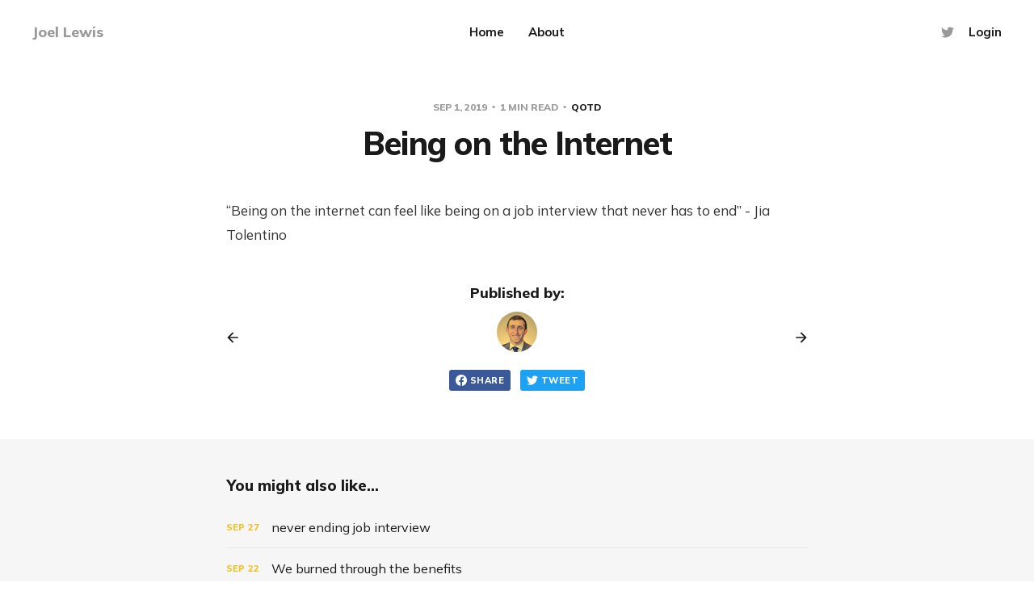

--- FILE ---
content_type: text/html; charset=utf-8
request_url: https://www.joelelewis.com/being-on-the-internet/
body_size: 5677
content:
<!DOCTYPE html>
<html lang="en">

<head>
    <meta charset="utf-8">
    <meta name="viewport" content="width=device-width, initial-scale=1">
    <title>Being on the Internet</title>
    <link rel="stylesheet" href="https://www.joelelewis.com/assets/built/screen.css?v=e3edfbf19d">
    <link rel="preconnect" href="https://fonts.gstatic.com">
    <link rel="stylesheet" href="https://fonts.googleapis.com/css2?family=Mulish:ital,wght@0,400;0,700;0,800;1,400;1,700&display=swap">

    <link rel="icon" href="https://www.joelelewis.com/content/images/2021/05/favicon.ico" type="image/x-icon">
    <link rel="canonical" href="https://www.joelelewis.com/being-on-the-internet/">
    <meta name="referrer" content="no-referrer-when-downgrade">
    
    <meta property="og:site_name" content="Joel Lewis">
    <meta property="og:type" content="article">
    <meta property="og:title" content="Being on the Internet">
    <meta property="og:description" content="“Being on the internet can feel like being on a job interview that never has to
end” - Jia Tolentino">
    <meta property="og:url" content="https://www.joelelewis.com/being-on-the-internet/">
    <meta property="article:published_time" content="2019-09-02T00:00:00.000Z">
    <meta property="article:modified_time" content="2021-05-17T20:18:56.000Z">
    <meta property="article:tag" content="QOTD">
    
    <meta name="twitter:card" content="summary">
    <meta name="twitter:title" content="Being on the Internet">
    <meta name="twitter:description" content="“Being on the internet can feel like being on a job interview that never has to
end” - Jia Tolentino">
    <meta name="twitter:url" content="https://www.joelelewis.com/being-on-the-internet/">
    <meta name="twitter:label1" content="Written by">
    <meta name="twitter:data1" content="Joel Lewis">
    <meta name="twitter:label2" content="Filed under">
    <meta name="twitter:data2" content="QOTD">
    <meta name="twitter:site" content="@joellewis">
    <meta name="twitter:creator" content="@joellewis">
    
    <script type="application/ld+json">
{
    "@context": "https://schema.org",
    "@type": "Article",
    "publisher": {
        "@type": "Organization",
        "name": "Joel Lewis",
        "url": "https://www.joelelewis.com/",
        "logo": {
            "@type": "ImageObject",
            "url": "https://www.joelelewis.com/content/images/2021/05/favicon.ico",
            "width": 60,
            "height": 60
        }
    },
    "author": {
        "@type": "Person",
        "name": "Joel Lewis",
        "image": {
            "@type": "ImageObject",
            "url": "https://www.joelelewis.com/content/images/2021/05/logo-1.jpg",
            "width": 1089,
            "height": 1089
        },
        "url": "https://www.joelelewis.com/author/joel/",
        "sameAs": [
            "https://x.com/joellewis"
        ]
    },
    "headline": "Being on the Internet",
    "url": "https://www.joelelewis.com/being-on-the-internet/",
    "datePublished": "2019-09-02T00:00:00.000Z",
    "dateModified": "2021-05-17T20:18:56.000Z",
    "keywords": "QOTD",
    "description": "“Being on the internet can feel like being on a job interview that never has to\nend” - Jia Tolentino",
    "mainEntityOfPage": "https://www.joelelewis.com/being-on-the-internet/"
}
    </script>

    <meta name="generator" content="Ghost 6.12">
    <link rel="alternate" type="application/rss+xml" title="Joel Lewis" href="https://www.joelelewis.com/rss/">
    <script defer src="https://cdn.jsdelivr.net/ghost/portal@~2.56/umd/portal.min.js" data-i18n="true" data-ghost="https://www.joelelewis.com/" data-key="d75c93360fb36b742227cf9733" data-api="https://joelelewis.ghost.io/ghost/api/content/" data-locale="en" crossorigin="anonymous"></script><style id="gh-members-styles">.gh-post-upgrade-cta-content,
.gh-post-upgrade-cta {
    display: flex;
    flex-direction: column;
    align-items: center;
    font-family: -apple-system, BlinkMacSystemFont, 'Segoe UI', Roboto, Oxygen, Ubuntu, Cantarell, 'Open Sans', 'Helvetica Neue', sans-serif;
    text-align: center;
    width: 100%;
    color: #ffffff;
    font-size: 16px;
}

.gh-post-upgrade-cta-content {
    border-radius: 8px;
    padding: 40px 4vw;
}

.gh-post-upgrade-cta h2 {
    color: #ffffff;
    font-size: 28px;
    letter-spacing: -0.2px;
    margin: 0;
    padding: 0;
}

.gh-post-upgrade-cta p {
    margin: 20px 0 0;
    padding: 0;
}

.gh-post-upgrade-cta small {
    font-size: 16px;
    letter-spacing: -0.2px;
}

.gh-post-upgrade-cta a {
    color: #ffffff;
    cursor: pointer;
    font-weight: 500;
    box-shadow: none;
    text-decoration: underline;
}

.gh-post-upgrade-cta a:hover {
    color: #ffffff;
    opacity: 0.8;
    box-shadow: none;
    text-decoration: underline;
}

.gh-post-upgrade-cta a.gh-btn {
    display: block;
    background: #ffffff;
    text-decoration: none;
    margin: 28px 0 0;
    padding: 8px 18px;
    border-radius: 4px;
    font-size: 16px;
    font-weight: 600;
}

.gh-post-upgrade-cta a.gh-btn:hover {
    opacity: 0.92;
}</style>
    <script defer src="https://cdn.jsdelivr.net/ghost/sodo-search@~1.8/umd/sodo-search.min.js" data-key="d75c93360fb36b742227cf9733" data-styles="https://cdn.jsdelivr.net/ghost/sodo-search@~1.8/umd/main.css" data-sodo-search="https://joelelewis.ghost.io/" data-locale="en" crossorigin="anonymous"></script>
    
    <link href="https://www.joelelewis.com/webmentions/receive/" rel="webmention">
    <script defer src="/public/cards.min.js?v=e3edfbf19d"></script>
    <link rel="stylesheet" type="text/css" href="/public/cards.min.css?v=e3edfbf19d">
    <script defer src="/public/member-attribution.min.js?v=e3edfbf19d"></script><style>:root {--ghost-accent-color: #F4C020;}</style>
</head>

<body class="post-template tag-qotd">
    <div class="site">
        <header id="site-header" class="site-header">
    <div class="header-inner">
        <div class="header-brand">
            <a class="logo" href="https://www.joelelewis.com">
                    <span class="logo-text">Joel Lewis</span>
            </a>

            <div class="burger">
                <div class="burger-bar"></div>
                <div class="burger-bar"></div>
            </div>
        </div>

            <nav class="header-nav">
                        <a class="menu-item menu-item-home" href="https://www.joelelewis.com/">Home</a>
        <a class="menu-item menu-item-about" href="https://www.joelelewis.com/about/">About</a>

            </nav>

        <div class="header-actions">
            <div class="social">

                    <a class="social-item social-item-twitter"
                        href="https://x.com/joellewis" target="_blank"
                        rel="noopener noreferrer" aria-label="Twitter">
                        <svg class="icon" viewBox="0 0 24 24" xmlns="http://www.w3.org/2000/svg"><path d="M23.954 4.569c-.885.389-1.83.654-2.825.775 1.014-.611 1.794-1.574 2.163-2.723-.951.555-2.005.959-3.127 1.184-.896-.959-2.173-1.559-3.591-1.559-2.717 0-4.92 2.203-4.92 4.917 0 .39.045.765.127 1.124C7.691 8.094 4.066 6.13 1.64 3.161c-.427.722-.666 1.561-.666 2.475 0 1.71.87 3.213 2.188 4.096-.807-.026-1.566-.248-2.228-.616v.061c0 2.385 1.693 4.374 3.946 4.827-.413.111-.849.171-1.296.171-.314 0-.615-.03-.916-.086.631 1.953 2.445 3.377 4.604 3.417-1.68 1.319-3.809 2.105-6.102 2.105-.39 0-.779-.023-1.17-.067 2.189 1.394 4.768 2.209 7.557 2.209 9.054 0 13.999-7.496 13.999-13.986 0-.209 0-.42-.015-.63.961-.689 1.8-1.56 2.46-2.548l-.047-.02z"/></svg>                    </a>
            </div>

                <button class="button-text menu-item members-login" data-portal="signin">Login</button>
        </div>
    </div>
</header>

        <div class="site-content">
            
<div class="content-area">
    <main class="site-main">
            <article class="single post tag-qotd no-image">
    <header class="single-header kg-canvas">
            <div class="single-meta">
                <span class="single-meta-item single-meta-date">
                    <time datetime="2019-09-01">
                        Sep 1, 2019
                    </time>
                </span>

                <span class="single-meta-item single-meta-length">
                    1 min read
                </span>

                    <span class="single-meta-item single-meta-tag">
                        <a class="post-tag post-tag-qotd" href="/tag/qotd/">QOTD</a>
                    </span>
            </div>

        <h1 class="single-title">Being on the Internet</h1>


    </header>

    <div class="single-content kg-canvas u-text-format">
        <!--kg-card-begin: markdown--><p>&ldquo;Being on the internet can feel like being on a job interview that never has to end&rdquo; - Jia Tolentino</p>
<!--kg-card-end: markdown-->
    </div>

        <footer class="single-footer container small">
            <div class="single-footer-left">
                    <div class="navigation navigation-previous">
                        <a class="navigation-link" href="/on-pain-and-dehumanization/" aria-label="Previous post">
                            <span class="navigation-icon"><svg class="icon" xmlns="http://www.w3.org/2000/svg" viewBox="0 0 32 32">
    <path d="M26.667 14.667v2.667h-16L18 24.667l-1.893 1.893L5.547 16l10.56-10.56L18 7.333l-7.333 7.333h16z"></path>
</svg></span>
                        </a>
                    </div>
            </div>

            <div class="single-footer-middle">
                <div class="single-footer-top">
                    <h3 class="single-footer-title">Published by:</h3>
                    <div class="author-list">
                            <div class="author-image-placeholder u-placeholder square">
                                <a href="/author/joel/" title="Joel Lewis">
                                    <img class="author-image u-object-fit" src="/content/images/size/w150/2021/05/logo-1.jpg" alt="Joel Lewis" loading="lazy">
                                </a>
                            </div>
                    </div>
                </div>

                <div class="single-footer-bottom">
                    <div class="share">
                        <a class="share-link share-link-facebook"
                            href="https://www.facebook.com/sharer.php?u=https://www.joelelewis.com/being-on-the-internet/"
                            target="_blank" rel="noopener noreferrer">
                            <svg class="icon" viewBox="0 0 24 24" xmlns="http://www.w3.org/2000/svg"><path d="M23.9981 11.9991C23.9981 5.37216 18.626 0 11.9991 0C5.37216 0 0 5.37216 0 11.9991C0 17.9882 4.38789 22.9522 10.1242 23.8524V15.4676H7.07758V11.9991H10.1242V9.35553C10.1242 6.34826 11.9156 4.68714 14.6564 4.68714C15.9692 4.68714 17.3424 4.92149 17.3424 4.92149V7.87439H15.8294C14.3388 7.87439 13.8739 8.79933 13.8739 9.74824V11.9991H17.2018L16.6698 15.4676H13.8739V23.8524C19.6103 22.9522 23.9981 17.9882 23.9981 11.9991Z"/></svg>                            Share
                        </a>
                        <a class="share-link share-link-twitter"
                            href="https://twitter.com/intent/tweet?url=https://www.joelelewis.com/being-on-the-internet/&text=Being%20on%20the%20Internet"
                            target="_blank" rel="noopener noreferrer">
                            <svg class="icon" viewBox="0 0 24 24" xmlns="http://www.w3.org/2000/svg"><path d="M23.954 4.569c-.885.389-1.83.654-2.825.775 1.014-.611 1.794-1.574 2.163-2.723-.951.555-2.005.959-3.127 1.184-.896-.959-2.173-1.559-3.591-1.559-2.717 0-4.92 2.203-4.92 4.917 0 .39.045.765.127 1.124C7.691 8.094 4.066 6.13 1.64 3.161c-.427.722-.666 1.561-.666 2.475 0 1.71.87 3.213 2.188 4.096-.807-.026-1.566-.248-2.228-.616v.061c0 2.385 1.693 4.374 3.946 4.827-.413.111-.849.171-1.296.171-.314 0-.615-.03-.916-.086.631 1.953 2.445 3.377 4.604 3.417-1.68 1.319-3.809 2.105-6.102 2.105-.39 0-.779-.023-1.17-.067 2.189 1.394 4.768 2.209 7.557 2.209 9.054 0 13.999-7.496 13.999-13.986 0-.209 0-.42-.015-.63.961-.689 1.8-1.56 2.46-2.548l-.047-.02z"/></svg>                            Tweet
                        </a>
                    </div>
                </div>
            </div>

            <div class="single-footer-right">
                    <div class="navigation navigation-next">
                        <a class="navigation-link" href="/career-keys/" aria-label="Next post">
                            <span class="navigation-icon"><svg class="icon" xmlns="http://www.w3.org/2000/svg" viewBox="0 0 32 32">
    <path d="M5.333 14.667v2.667h16L14 24.667l1.893 1.893L26.453 16 15.893 5.44 14 7.333l7.333 7.333h-16z"></path>
</svg></span>
                        </a>
                    </div>
            </div>
        </footer>
</article>                    <section class="related-wrapper">
            <div class="container small">
                <h3 class="related-title">You might also like...</h3>
                <div class="post-feed related-feed">
                        <article class="feed post no-image" data-month="September 2019">
    <div class="feed-calendar">
        <div class="feed-calendar-month">
            Sep
        </div>
        <div class="feed-calendar-day">
            27
        </div>
    </div>
    <div class="feed-image u-placeholder rectangle">
    </div>
    <div class="feed-wrapper">
        <h2 class="feed-title">never ending job interview</h2>
            <div class="feed-excerpt">“Being on the internet can feel like being on a job interview that never has to
end”

Jia Tolentino [https:</div>
        <div class="feed-right">
            <time class="feed-date" datetime="2019-09-27">
                Sep 27, 2019
            </time>
            <div class="feed-visibility feed-visibility-public">
                <svg class="icon" xmlns="http://www.w3.org/2000/svg" viewBox="0 0 32 32">
    <path d="M16 23.027L24.24 28l-2.187-9.373 7.28-6.307-9.587-.827-3.747-8.827-3.747 8.827-9.587.827 7.267 6.307L7.759 28l8.24-4.973z"></path>
</svg>            </div>
            <div class="feed-icon">
                <svg class="icon" xmlns="http://www.w3.org/2000/svg" viewBox="0 0 32 32">
    <path d="M11.453 22.107L17.56 16l-6.107-6.12L13.333 8l8 8-8 8-1.88-1.893z"></path>
</svg>            </div>
        </div>
    </div>
    <a class="u-permalink" href="/never-ending-job-interview/" aria-label="never ending job interview"></a>
</article>                        <article class="feed post no-image" data-month="September 2019">
    <div class="feed-calendar">
        <div class="feed-calendar-month">
            Sep
        </div>
        <div class="feed-calendar-day">
            22
        </div>
    </div>
    <div class="feed-image u-placeholder rectangle">
    </div>
    <div class="feed-wrapper">
        <h2 class="feed-title">We burned through the benefits</h2>
            <div class="feed-excerpt">“For a century, we lived off the legacy of rapid innovation. It allowed our
cities to grow exponentially and, therefore,</div>
        <div class="feed-right">
            <time class="feed-date" datetime="2019-09-22">
                Sep 22, 2019
            </time>
            <div class="feed-visibility feed-visibility-public">
                <svg class="icon" xmlns="http://www.w3.org/2000/svg" viewBox="0 0 32 32">
    <path d="M16 23.027L24.24 28l-2.187-9.373 7.28-6.307-9.587-.827-3.747-8.827-3.747 8.827-9.587.827 7.267 6.307L7.759 28l8.24-4.973z"></path>
</svg>            </div>
            <div class="feed-icon">
                <svg class="icon" xmlns="http://www.w3.org/2000/svg" viewBox="0 0 32 32">
    <path d="M11.453 22.107L17.56 16l-6.107-6.12L13.333 8l8 8-8 8-1.88-1.893z"></path>
</svg>            </div>
        </div>
    </div>
    <a class="u-permalink" href="/burned-through-the-benefits/" aria-label="We burned through the benefits"></a>
</article>                        <article class="feed post no-image" data-month="September 2019">
    <div class="feed-calendar">
        <div class="feed-calendar-month">
            Sep
        </div>
        <div class="feed-calendar-day">
            18
        </div>
    </div>
    <div class="feed-image u-placeholder rectangle">
    </div>
    <div class="feed-wrapper">
        <h2 class="feed-title">The only code you write</h2>
            <div class="feed-excerpt">“With Lambda, you get the most simplicity. The only code you write is business
logic.”

Werner Vogels, CTO of Amazon</div>
        <div class="feed-right">
            <time class="feed-date" datetime="2019-09-18">
                Sep 18, 2019
            </time>
            <div class="feed-visibility feed-visibility-public">
                <svg class="icon" xmlns="http://www.w3.org/2000/svg" viewBox="0 0 32 32">
    <path d="M16 23.027L24.24 28l-2.187-9.373 7.28-6.307-9.587-.827-3.747-8.827-3.747 8.827-9.587.827 7.267 6.307L7.759 28l8.24-4.973z"></path>
</svg>            </div>
            <div class="feed-icon">
                <svg class="icon" xmlns="http://www.w3.org/2000/svg" viewBox="0 0 32 32">
    <path d="M11.453 22.107L17.56 16l-6.107-6.12L13.333 8l8 8-8 8-1.88-1.893z"></path>
</svg>            </div>
        </div>
    </div>
    <a class="u-permalink" href="/only-code-you-write/" aria-label="The only code you write"></a>
</article>                        <article class="feed post no-image" data-month="September 2019">
    <div class="feed-calendar">
        <div class="feed-calendar-month">
            Sep
        </div>
        <div class="feed-calendar-day">
            13
        </div>
    </div>
    <div class="feed-image u-placeholder rectangle">
    </div>
    <div class="feed-wrapper">
        <h2 class="feed-title">Hard No</h2>
            <div class="feed-excerpt">“Nothing has changed. I get that not every fortune is clean and that it is
impossible for every donor or</div>
        <div class="feed-right">
            <time class="feed-date" datetime="2019-09-13">
                Sep 13, 2019
            </time>
            <div class="feed-visibility feed-visibility-public">
                <svg class="icon" xmlns="http://www.w3.org/2000/svg" viewBox="0 0 32 32">
    <path d="M16 23.027L24.24 28l-2.187-9.373 7.28-6.307-9.587-.827-3.747-8.827-3.747 8.827-9.587.827 7.267 6.307L7.759 28l8.24-4.973z"></path>
</svg>            </div>
            <div class="feed-icon">
                <svg class="icon" xmlns="http://www.w3.org/2000/svg" viewBox="0 0 32 32">
    <path d="M11.453 22.107L17.56 16l-6.107-6.12L13.333 8l8 8-8 8-1.88-1.893z"></path>
</svg>            </div>
        </div>
    </div>
    <a class="u-permalink" href="/hard-no/" aria-label="Hard No"></a>
</article>                        <article class="feed post no-image" data-month="August 2019">
    <div class="feed-calendar">
        <div class="feed-calendar-month">
            Aug
        </div>
        <div class="feed-calendar-day">
            29
        </div>
    </div>
    <div class="feed-image u-placeholder rectangle">
    </div>
    <div class="feed-wrapper">
        <h2 class="feed-title">On Pain, and Dehumanization</h2>
            <div class="feed-excerpt">“pain that is not transformed will always be transmitted “

“It’s dehumanization, which I think is the most dangerous thing</div>
        <div class="feed-right">
            <time class="feed-date" datetime="2019-08-29">
                Aug 29, 2019
            </time>
            <div class="feed-visibility feed-visibility-public">
                <svg class="icon" xmlns="http://www.w3.org/2000/svg" viewBox="0 0 32 32">
    <path d="M16 23.027L24.24 28l-2.187-9.373 7.28-6.307-9.587-.827-3.747-8.827-3.747 8.827-9.587.827 7.267 6.307L7.759 28l8.24-4.973z"></path>
</svg>            </div>
            <div class="feed-icon">
                <svg class="icon" xmlns="http://www.w3.org/2000/svg" viewBox="0 0 32 32">
    <path d="M11.453 22.107L17.56 16l-6.107-6.12L13.333 8l8 8-8 8-1.88-1.893z"></path>
</svg>            </div>
        </div>
    </div>
    <a class="u-permalink" href="/on-pain-and-dehumanization/" aria-label="On Pain, and Dehumanization"></a>
</article>                </div>
            </div>
        </section>
                </main>
</div>


        </div>

        <footer class="site-footer container">
    <div class="footer-inner">
        <div class="footer-left">
            <div class="copyright">
                Joel Lewis © 2026
            </div>
        </div>

        <nav class="footer-nav">
            
            <a class="menu-item badge" href="https://ghost.org/" target="_blank" rel="noopener noreferrer">Published with Ghost</a>
        </nav>

        <div class="footer-right">
            <div class="social">

                    <a class="social-item social-item-twitter"
                        href="https://x.com/joellewis" target="_blank"
                        rel="noopener noreferrer" aria-label="Twitter">
                        <svg class="icon" viewBox="0 0 24 24" xmlns="http://www.w3.org/2000/svg"><path d="M23.954 4.569c-.885.389-1.83.654-2.825.775 1.014-.611 1.794-1.574 2.163-2.723-.951.555-2.005.959-3.127 1.184-.896-.959-2.173-1.559-3.591-1.559-2.717 0-4.92 2.203-4.92 4.917 0 .39.045.765.127 1.124C7.691 8.094 4.066 6.13 1.64 3.161c-.427.722-.666 1.561-.666 2.475 0 1.71.87 3.213 2.188 4.096-.807-.026-1.566-.248-2.228-.616v.061c0 2.385 1.693 4.374 3.946 4.827-.413.111-.849.171-1.296.171-.314 0-.615-.03-.916-.086.631 1.953 2.445 3.377 4.604 3.417-1.68 1.319-3.809 2.105-6.102 2.105-.39 0-.779-.023-1.17-.067 2.189 1.394 4.768 2.209 7.557 2.209 9.054 0 13.999-7.496 13.999-13.986 0-.209 0-.42-.015-.63.961-.689 1.8-1.56 2.46-2.548l-.047-.02z"/></svg>                    </a>
            </div>
        </div>
    </div>
</footer>        <!-- Root element of PhotoSwipe. Must have class pswp. -->
<div class="pswp" tabindex="-1" role="dialog" aria-hidden="true">
    <!-- Background of PhotoSwipe.
        It's a separate element as animating opacity is faster than rgba(). -->
    <div class="pswp__bg"></div>

    <!-- Slides wrapper with overflow:hidden. -->
    <div class="pswp__scroll-wrap">
        <!-- Container that holds slides.
          PhotoSwipe keeps only 3 of them in the DOM to save memory.
          Don't modify these 3 pswp__item elements, data is added later on. -->
        <div class="pswp__container">
            <div class="pswp__item"></div>
            <div class="pswp__item"></div>
            <div class="pswp__item"></div>
        </div>

        <!-- Default (PhotoSwipeUI_Default) interface on top of sliding area. Can be changed. -->
        <div class="pswp__ui pswp__ui--hidden">
            <div class="pswp__top-bar">
                <!--  Controls are self-explanatory. Order can be changed. -->
                <div class="pswp__counter"></div>

                <button class="pswp__button pswp__button--close" title="Close (Esc)"></button>
                <button class="pswp__button pswp__button--share" title="Share"></button>
                <button class="pswp__button pswp__button--fs" title="Toggle fullscreen"></button>
                <button class="pswp__button pswp__button--zoom" title="Zoom in/out"></button>

                <!-- Preloader demo https://codepen.io/dimsemenov/pen/yyBWoR -->
                <!-- element will get class pswp__preloader--active when preloader is running -->
                <div class="pswp__preloader">
                    <div class="pswp__preloader__icn">
                        <div class="pswp__preloader__cut">
                            <div class="pswp__preloader__donut"></div>
                        </div>
                    </div>
                </div>
            </div>

            <div class="pswp__share-modal pswp__share-modal--hidden pswp__single-tap">
                <div class="pswp__share-tooltip"></div>
            </div>

            <button class="pswp__button pswp__button--arrow--left" title="Previous (arrow left)"></button>
            <button class="pswp__button pswp__button--arrow--right" title="Next (arrow right)"></button>

            <div class="pswp__caption">
                <div class="pswp__caption__center"></div>
            </div>
        </div>
    </div>
</div>    </div>

    <script>
        if (document.body.classList.contains('with-full-cover')) {
            document.getElementsByClassName('cover')[0].style.height = window.innerHeight + 'px';
        }
    </script>

    <script>
        var feed = document.querySelector('.post-feed');
        if (feed && !feed.classList.contains('related-feed')) {
            var wrapper = document.querySelector('.feed-layout');
            var feedLayout = localStorage.getItem('edition_layout');
            switch (feedLayout) {
                case 'compact':
                    wrapper.classList.remove('expanded');
                    feed.classList.remove('expanded');
                    break;
                default:
                    break;
            }
        }
    </script>

    <script src="https://www.joelelewis.com/assets/built/main.min.js?v=e3edfbf19d"></script>

    
<script defer src="https://static.cloudflareinsights.com/beacon.min.js/vcd15cbe7772f49c399c6a5babf22c1241717689176015" integrity="sha512-ZpsOmlRQV6y907TI0dKBHq9Md29nnaEIPlkf84rnaERnq6zvWvPUqr2ft8M1aS28oN72PdrCzSjY4U6VaAw1EQ==" data-cf-beacon='{"version":"2024.11.0","token":"af740c95d5d74ca48d723699b1f120c2","r":1,"server_timing":{"name":{"cfCacheStatus":true,"cfEdge":true,"cfExtPri":true,"cfL4":true,"cfOrigin":true,"cfSpeedBrain":true},"location_startswith":null}}' crossorigin="anonymous"></script>
</body>

</html>